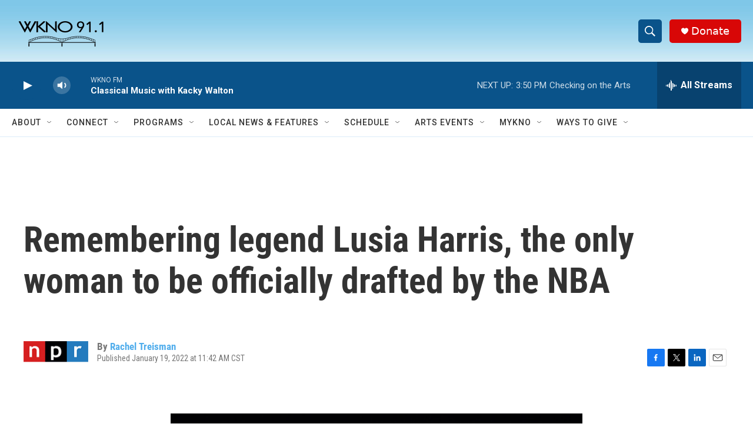

--- FILE ---
content_type: text/html; charset=utf-8
request_url: https://www.google.com/recaptcha/api2/anchor?ar=1&k=6LfHrSkUAAAAAPnKk5cT6JuKlKPzbwyTYuO8--Vr&co=aHR0cHM6Ly93d3cud2tub2ZtLm9yZzo0NDM.&hl=en&v=N67nZn4AqZkNcbeMu4prBgzg&size=invisible&anchor-ms=20000&execute-ms=30000&cb=biqulyvt9qb
body_size: 49329
content:
<!DOCTYPE HTML><html dir="ltr" lang="en"><head><meta http-equiv="Content-Type" content="text/html; charset=UTF-8">
<meta http-equiv="X-UA-Compatible" content="IE=edge">
<title>reCAPTCHA</title>
<style type="text/css">
/* cyrillic-ext */
@font-face {
  font-family: 'Roboto';
  font-style: normal;
  font-weight: 400;
  font-stretch: 100%;
  src: url(//fonts.gstatic.com/s/roboto/v48/KFO7CnqEu92Fr1ME7kSn66aGLdTylUAMa3GUBHMdazTgWw.woff2) format('woff2');
  unicode-range: U+0460-052F, U+1C80-1C8A, U+20B4, U+2DE0-2DFF, U+A640-A69F, U+FE2E-FE2F;
}
/* cyrillic */
@font-face {
  font-family: 'Roboto';
  font-style: normal;
  font-weight: 400;
  font-stretch: 100%;
  src: url(//fonts.gstatic.com/s/roboto/v48/KFO7CnqEu92Fr1ME7kSn66aGLdTylUAMa3iUBHMdazTgWw.woff2) format('woff2');
  unicode-range: U+0301, U+0400-045F, U+0490-0491, U+04B0-04B1, U+2116;
}
/* greek-ext */
@font-face {
  font-family: 'Roboto';
  font-style: normal;
  font-weight: 400;
  font-stretch: 100%;
  src: url(//fonts.gstatic.com/s/roboto/v48/KFO7CnqEu92Fr1ME7kSn66aGLdTylUAMa3CUBHMdazTgWw.woff2) format('woff2');
  unicode-range: U+1F00-1FFF;
}
/* greek */
@font-face {
  font-family: 'Roboto';
  font-style: normal;
  font-weight: 400;
  font-stretch: 100%;
  src: url(//fonts.gstatic.com/s/roboto/v48/KFO7CnqEu92Fr1ME7kSn66aGLdTylUAMa3-UBHMdazTgWw.woff2) format('woff2');
  unicode-range: U+0370-0377, U+037A-037F, U+0384-038A, U+038C, U+038E-03A1, U+03A3-03FF;
}
/* math */
@font-face {
  font-family: 'Roboto';
  font-style: normal;
  font-weight: 400;
  font-stretch: 100%;
  src: url(//fonts.gstatic.com/s/roboto/v48/KFO7CnqEu92Fr1ME7kSn66aGLdTylUAMawCUBHMdazTgWw.woff2) format('woff2');
  unicode-range: U+0302-0303, U+0305, U+0307-0308, U+0310, U+0312, U+0315, U+031A, U+0326-0327, U+032C, U+032F-0330, U+0332-0333, U+0338, U+033A, U+0346, U+034D, U+0391-03A1, U+03A3-03A9, U+03B1-03C9, U+03D1, U+03D5-03D6, U+03F0-03F1, U+03F4-03F5, U+2016-2017, U+2034-2038, U+203C, U+2040, U+2043, U+2047, U+2050, U+2057, U+205F, U+2070-2071, U+2074-208E, U+2090-209C, U+20D0-20DC, U+20E1, U+20E5-20EF, U+2100-2112, U+2114-2115, U+2117-2121, U+2123-214F, U+2190, U+2192, U+2194-21AE, U+21B0-21E5, U+21F1-21F2, U+21F4-2211, U+2213-2214, U+2216-22FF, U+2308-230B, U+2310, U+2319, U+231C-2321, U+2336-237A, U+237C, U+2395, U+239B-23B7, U+23D0, U+23DC-23E1, U+2474-2475, U+25AF, U+25B3, U+25B7, U+25BD, U+25C1, U+25CA, U+25CC, U+25FB, U+266D-266F, U+27C0-27FF, U+2900-2AFF, U+2B0E-2B11, U+2B30-2B4C, U+2BFE, U+3030, U+FF5B, U+FF5D, U+1D400-1D7FF, U+1EE00-1EEFF;
}
/* symbols */
@font-face {
  font-family: 'Roboto';
  font-style: normal;
  font-weight: 400;
  font-stretch: 100%;
  src: url(//fonts.gstatic.com/s/roboto/v48/KFO7CnqEu92Fr1ME7kSn66aGLdTylUAMaxKUBHMdazTgWw.woff2) format('woff2');
  unicode-range: U+0001-000C, U+000E-001F, U+007F-009F, U+20DD-20E0, U+20E2-20E4, U+2150-218F, U+2190, U+2192, U+2194-2199, U+21AF, U+21E6-21F0, U+21F3, U+2218-2219, U+2299, U+22C4-22C6, U+2300-243F, U+2440-244A, U+2460-24FF, U+25A0-27BF, U+2800-28FF, U+2921-2922, U+2981, U+29BF, U+29EB, U+2B00-2BFF, U+4DC0-4DFF, U+FFF9-FFFB, U+10140-1018E, U+10190-1019C, U+101A0, U+101D0-101FD, U+102E0-102FB, U+10E60-10E7E, U+1D2C0-1D2D3, U+1D2E0-1D37F, U+1F000-1F0FF, U+1F100-1F1AD, U+1F1E6-1F1FF, U+1F30D-1F30F, U+1F315, U+1F31C, U+1F31E, U+1F320-1F32C, U+1F336, U+1F378, U+1F37D, U+1F382, U+1F393-1F39F, U+1F3A7-1F3A8, U+1F3AC-1F3AF, U+1F3C2, U+1F3C4-1F3C6, U+1F3CA-1F3CE, U+1F3D4-1F3E0, U+1F3ED, U+1F3F1-1F3F3, U+1F3F5-1F3F7, U+1F408, U+1F415, U+1F41F, U+1F426, U+1F43F, U+1F441-1F442, U+1F444, U+1F446-1F449, U+1F44C-1F44E, U+1F453, U+1F46A, U+1F47D, U+1F4A3, U+1F4B0, U+1F4B3, U+1F4B9, U+1F4BB, U+1F4BF, U+1F4C8-1F4CB, U+1F4D6, U+1F4DA, U+1F4DF, U+1F4E3-1F4E6, U+1F4EA-1F4ED, U+1F4F7, U+1F4F9-1F4FB, U+1F4FD-1F4FE, U+1F503, U+1F507-1F50B, U+1F50D, U+1F512-1F513, U+1F53E-1F54A, U+1F54F-1F5FA, U+1F610, U+1F650-1F67F, U+1F687, U+1F68D, U+1F691, U+1F694, U+1F698, U+1F6AD, U+1F6B2, U+1F6B9-1F6BA, U+1F6BC, U+1F6C6-1F6CF, U+1F6D3-1F6D7, U+1F6E0-1F6EA, U+1F6F0-1F6F3, U+1F6F7-1F6FC, U+1F700-1F7FF, U+1F800-1F80B, U+1F810-1F847, U+1F850-1F859, U+1F860-1F887, U+1F890-1F8AD, U+1F8B0-1F8BB, U+1F8C0-1F8C1, U+1F900-1F90B, U+1F93B, U+1F946, U+1F984, U+1F996, U+1F9E9, U+1FA00-1FA6F, U+1FA70-1FA7C, U+1FA80-1FA89, U+1FA8F-1FAC6, U+1FACE-1FADC, U+1FADF-1FAE9, U+1FAF0-1FAF8, U+1FB00-1FBFF;
}
/* vietnamese */
@font-face {
  font-family: 'Roboto';
  font-style: normal;
  font-weight: 400;
  font-stretch: 100%;
  src: url(//fonts.gstatic.com/s/roboto/v48/KFO7CnqEu92Fr1ME7kSn66aGLdTylUAMa3OUBHMdazTgWw.woff2) format('woff2');
  unicode-range: U+0102-0103, U+0110-0111, U+0128-0129, U+0168-0169, U+01A0-01A1, U+01AF-01B0, U+0300-0301, U+0303-0304, U+0308-0309, U+0323, U+0329, U+1EA0-1EF9, U+20AB;
}
/* latin-ext */
@font-face {
  font-family: 'Roboto';
  font-style: normal;
  font-weight: 400;
  font-stretch: 100%;
  src: url(//fonts.gstatic.com/s/roboto/v48/KFO7CnqEu92Fr1ME7kSn66aGLdTylUAMa3KUBHMdazTgWw.woff2) format('woff2');
  unicode-range: U+0100-02BA, U+02BD-02C5, U+02C7-02CC, U+02CE-02D7, U+02DD-02FF, U+0304, U+0308, U+0329, U+1D00-1DBF, U+1E00-1E9F, U+1EF2-1EFF, U+2020, U+20A0-20AB, U+20AD-20C0, U+2113, U+2C60-2C7F, U+A720-A7FF;
}
/* latin */
@font-face {
  font-family: 'Roboto';
  font-style: normal;
  font-weight: 400;
  font-stretch: 100%;
  src: url(//fonts.gstatic.com/s/roboto/v48/KFO7CnqEu92Fr1ME7kSn66aGLdTylUAMa3yUBHMdazQ.woff2) format('woff2');
  unicode-range: U+0000-00FF, U+0131, U+0152-0153, U+02BB-02BC, U+02C6, U+02DA, U+02DC, U+0304, U+0308, U+0329, U+2000-206F, U+20AC, U+2122, U+2191, U+2193, U+2212, U+2215, U+FEFF, U+FFFD;
}
/* cyrillic-ext */
@font-face {
  font-family: 'Roboto';
  font-style: normal;
  font-weight: 500;
  font-stretch: 100%;
  src: url(//fonts.gstatic.com/s/roboto/v48/KFO7CnqEu92Fr1ME7kSn66aGLdTylUAMa3GUBHMdazTgWw.woff2) format('woff2');
  unicode-range: U+0460-052F, U+1C80-1C8A, U+20B4, U+2DE0-2DFF, U+A640-A69F, U+FE2E-FE2F;
}
/* cyrillic */
@font-face {
  font-family: 'Roboto';
  font-style: normal;
  font-weight: 500;
  font-stretch: 100%;
  src: url(//fonts.gstatic.com/s/roboto/v48/KFO7CnqEu92Fr1ME7kSn66aGLdTylUAMa3iUBHMdazTgWw.woff2) format('woff2');
  unicode-range: U+0301, U+0400-045F, U+0490-0491, U+04B0-04B1, U+2116;
}
/* greek-ext */
@font-face {
  font-family: 'Roboto';
  font-style: normal;
  font-weight: 500;
  font-stretch: 100%;
  src: url(//fonts.gstatic.com/s/roboto/v48/KFO7CnqEu92Fr1ME7kSn66aGLdTylUAMa3CUBHMdazTgWw.woff2) format('woff2');
  unicode-range: U+1F00-1FFF;
}
/* greek */
@font-face {
  font-family: 'Roboto';
  font-style: normal;
  font-weight: 500;
  font-stretch: 100%;
  src: url(//fonts.gstatic.com/s/roboto/v48/KFO7CnqEu92Fr1ME7kSn66aGLdTylUAMa3-UBHMdazTgWw.woff2) format('woff2');
  unicode-range: U+0370-0377, U+037A-037F, U+0384-038A, U+038C, U+038E-03A1, U+03A3-03FF;
}
/* math */
@font-face {
  font-family: 'Roboto';
  font-style: normal;
  font-weight: 500;
  font-stretch: 100%;
  src: url(//fonts.gstatic.com/s/roboto/v48/KFO7CnqEu92Fr1ME7kSn66aGLdTylUAMawCUBHMdazTgWw.woff2) format('woff2');
  unicode-range: U+0302-0303, U+0305, U+0307-0308, U+0310, U+0312, U+0315, U+031A, U+0326-0327, U+032C, U+032F-0330, U+0332-0333, U+0338, U+033A, U+0346, U+034D, U+0391-03A1, U+03A3-03A9, U+03B1-03C9, U+03D1, U+03D5-03D6, U+03F0-03F1, U+03F4-03F5, U+2016-2017, U+2034-2038, U+203C, U+2040, U+2043, U+2047, U+2050, U+2057, U+205F, U+2070-2071, U+2074-208E, U+2090-209C, U+20D0-20DC, U+20E1, U+20E5-20EF, U+2100-2112, U+2114-2115, U+2117-2121, U+2123-214F, U+2190, U+2192, U+2194-21AE, U+21B0-21E5, U+21F1-21F2, U+21F4-2211, U+2213-2214, U+2216-22FF, U+2308-230B, U+2310, U+2319, U+231C-2321, U+2336-237A, U+237C, U+2395, U+239B-23B7, U+23D0, U+23DC-23E1, U+2474-2475, U+25AF, U+25B3, U+25B7, U+25BD, U+25C1, U+25CA, U+25CC, U+25FB, U+266D-266F, U+27C0-27FF, U+2900-2AFF, U+2B0E-2B11, U+2B30-2B4C, U+2BFE, U+3030, U+FF5B, U+FF5D, U+1D400-1D7FF, U+1EE00-1EEFF;
}
/* symbols */
@font-face {
  font-family: 'Roboto';
  font-style: normal;
  font-weight: 500;
  font-stretch: 100%;
  src: url(//fonts.gstatic.com/s/roboto/v48/KFO7CnqEu92Fr1ME7kSn66aGLdTylUAMaxKUBHMdazTgWw.woff2) format('woff2');
  unicode-range: U+0001-000C, U+000E-001F, U+007F-009F, U+20DD-20E0, U+20E2-20E4, U+2150-218F, U+2190, U+2192, U+2194-2199, U+21AF, U+21E6-21F0, U+21F3, U+2218-2219, U+2299, U+22C4-22C6, U+2300-243F, U+2440-244A, U+2460-24FF, U+25A0-27BF, U+2800-28FF, U+2921-2922, U+2981, U+29BF, U+29EB, U+2B00-2BFF, U+4DC0-4DFF, U+FFF9-FFFB, U+10140-1018E, U+10190-1019C, U+101A0, U+101D0-101FD, U+102E0-102FB, U+10E60-10E7E, U+1D2C0-1D2D3, U+1D2E0-1D37F, U+1F000-1F0FF, U+1F100-1F1AD, U+1F1E6-1F1FF, U+1F30D-1F30F, U+1F315, U+1F31C, U+1F31E, U+1F320-1F32C, U+1F336, U+1F378, U+1F37D, U+1F382, U+1F393-1F39F, U+1F3A7-1F3A8, U+1F3AC-1F3AF, U+1F3C2, U+1F3C4-1F3C6, U+1F3CA-1F3CE, U+1F3D4-1F3E0, U+1F3ED, U+1F3F1-1F3F3, U+1F3F5-1F3F7, U+1F408, U+1F415, U+1F41F, U+1F426, U+1F43F, U+1F441-1F442, U+1F444, U+1F446-1F449, U+1F44C-1F44E, U+1F453, U+1F46A, U+1F47D, U+1F4A3, U+1F4B0, U+1F4B3, U+1F4B9, U+1F4BB, U+1F4BF, U+1F4C8-1F4CB, U+1F4D6, U+1F4DA, U+1F4DF, U+1F4E3-1F4E6, U+1F4EA-1F4ED, U+1F4F7, U+1F4F9-1F4FB, U+1F4FD-1F4FE, U+1F503, U+1F507-1F50B, U+1F50D, U+1F512-1F513, U+1F53E-1F54A, U+1F54F-1F5FA, U+1F610, U+1F650-1F67F, U+1F687, U+1F68D, U+1F691, U+1F694, U+1F698, U+1F6AD, U+1F6B2, U+1F6B9-1F6BA, U+1F6BC, U+1F6C6-1F6CF, U+1F6D3-1F6D7, U+1F6E0-1F6EA, U+1F6F0-1F6F3, U+1F6F7-1F6FC, U+1F700-1F7FF, U+1F800-1F80B, U+1F810-1F847, U+1F850-1F859, U+1F860-1F887, U+1F890-1F8AD, U+1F8B0-1F8BB, U+1F8C0-1F8C1, U+1F900-1F90B, U+1F93B, U+1F946, U+1F984, U+1F996, U+1F9E9, U+1FA00-1FA6F, U+1FA70-1FA7C, U+1FA80-1FA89, U+1FA8F-1FAC6, U+1FACE-1FADC, U+1FADF-1FAE9, U+1FAF0-1FAF8, U+1FB00-1FBFF;
}
/* vietnamese */
@font-face {
  font-family: 'Roboto';
  font-style: normal;
  font-weight: 500;
  font-stretch: 100%;
  src: url(//fonts.gstatic.com/s/roboto/v48/KFO7CnqEu92Fr1ME7kSn66aGLdTylUAMa3OUBHMdazTgWw.woff2) format('woff2');
  unicode-range: U+0102-0103, U+0110-0111, U+0128-0129, U+0168-0169, U+01A0-01A1, U+01AF-01B0, U+0300-0301, U+0303-0304, U+0308-0309, U+0323, U+0329, U+1EA0-1EF9, U+20AB;
}
/* latin-ext */
@font-face {
  font-family: 'Roboto';
  font-style: normal;
  font-weight: 500;
  font-stretch: 100%;
  src: url(//fonts.gstatic.com/s/roboto/v48/KFO7CnqEu92Fr1ME7kSn66aGLdTylUAMa3KUBHMdazTgWw.woff2) format('woff2');
  unicode-range: U+0100-02BA, U+02BD-02C5, U+02C7-02CC, U+02CE-02D7, U+02DD-02FF, U+0304, U+0308, U+0329, U+1D00-1DBF, U+1E00-1E9F, U+1EF2-1EFF, U+2020, U+20A0-20AB, U+20AD-20C0, U+2113, U+2C60-2C7F, U+A720-A7FF;
}
/* latin */
@font-face {
  font-family: 'Roboto';
  font-style: normal;
  font-weight: 500;
  font-stretch: 100%;
  src: url(//fonts.gstatic.com/s/roboto/v48/KFO7CnqEu92Fr1ME7kSn66aGLdTylUAMa3yUBHMdazQ.woff2) format('woff2');
  unicode-range: U+0000-00FF, U+0131, U+0152-0153, U+02BB-02BC, U+02C6, U+02DA, U+02DC, U+0304, U+0308, U+0329, U+2000-206F, U+20AC, U+2122, U+2191, U+2193, U+2212, U+2215, U+FEFF, U+FFFD;
}
/* cyrillic-ext */
@font-face {
  font-family: 'Roboto';
  font-style: normal;
  font-weight: 900;
  font-stretch: 100%;
  src: url(//fonts.gstatic.com/s/roboto/v48/KFO7CnqEu92Fr1ME7kSn66aGLdTylUAMa3GUBHMdazTgWw.woff2) format('woff2');
  unicode-range: U+0460-052F, U+1C80-1C8A, U+20B4, U+2DE0-2DFF, U+A640-A69F, U+FE2E-FE2F;
}
/* cyrillic */
@font-face {
  font-family: 'Roboto';
  font-style: normal;
  font-weight: 900;
  font-stretch: 100%;
  src: url(//fonts.gstatic.com/s/roboto/v48/KFO7CnqEu92Fr1ME7kSn66aGLdTylUAMa3iUBHMdazTgWw.woff2) format('woff2');
  unicode-range: U+0301, U+0400-045F, U+0490-0491, U+04B0-04B1, U+2116;
}
/* greek-ext */
@font-face {
  font-family: 'Roboto';
  font-style: normal;
  font-weight: 900;
  font-stretch: 100%;
  src: url(//fonts.gstatic.com/s/roboto/v48/KFO7CnqEu92Fr1ME7kSn66aGLdTylUAMa3CUBHMdazTgWw.woff2) format('woff2');
  unicode-range: U+1F00-1FFF;
}
/* greek */
@font-face {
  font-family: 'Roboto';
  font-style: normal;
  font-weight: 900;
  font-stretch: 100%;
  src: url(//fonts.gstatic.com/s/roboto/v48/KFO7CnqEu92Fr1ME7kSn66aGLdTylUAMa3-UBHMdazTgWw.woff2) format('woff2');
  unicode-range: U+0370-0377, U+037A-037F, U+0384-038A, U+038C, U+038E-03A1, U+03A3-03FF;
}
/* math */
@font-face {
  font-family: 'Roboto';
  font-style: normal;
  font-weight: 900;
  font-stretch: 100%;
  src: url(//fonts.gstatic.com/s/roboto/v48/KFO7CnqEu92Fr1ME7kSn66aGLdTylUAMawCUBHMdazTgWw.woff2) format('woff2');
  unicode-range: U+0302-0303, U+0305, U+0307-0308, U+0310, U+0312, U+0315, U+031A, U+0326-0327, U+032C, U+032F-0330, U+0332-0333, U+0338, U+033A, U+0346, U+034D, U+0391-03A1, U+03A3-03A9, U+03B1-03C9, U+03D1, U+03D5-03D6, U+03F0-03F1, U+03F4-03F5, U+2016-2017, U+2034-2038, U+203C, U+2040, U+2043, U+2047, U+2050, U+2057, U+205F, U+2070-2071, U+2074-208E, U+2090-209C, U+20D0-20DC, U+20E1, U+20E5-20EF, U+2100-2112, U+2114-2115, U+2117-2121, U+2123-214F, U+2190, U+2192, U+2194-21AE, U+21B0-21E5, U+21F1-21F2, U+21F4-2211, U+2213-2214, U+2216-22FF, U+2308-230B, U+2310, U+2319, U+231C-2321, U+2336-237A, U+237C, U+2395, U+239B-23B7, U+23D0, U+23DC-23E1, U+2474-2475, U+25AF, U+25B3, U+25B7, U+25BD, U+25C1, U+25CA, U+25CC, U+25FB, U+266D-266F, U+27C0-27FF, U+2900-2AFF, U+2B0E-2B11, U+2B30-2B4C, U+2BFE, U+3030, U+FF5B, U+FF5D, U+1D400-1D7FF, U+1EE00-1EEFF;
}
/* symbols */
@font-face {
  font-family: 'Roboto';
  font-style: normal;
  font-weight: 900;
  font-stretch: 100%;
  src: url(//fonts.gstatic.com/s/roboto/v48/KFO7CnqEu92Fr1ME7kSn66aGLdTylUAMaxKUBHMdazTgWw.woff2) format('woff2');
  unicode-range: U+0001-000C, U+000E-001F, U+007F-009F, U+20DD-20E0, U+20E2-20E4, U+2150-218F, U+2190, U+2192, U+2194-2199, U+21AF, U+21E6-21F0, U+21F3, U+2218-2219, U+2299, U+22C4-22C6, U+2300-243F, U+2440-244A, U+2460-24FF, U+25A0-27BF, U+2800-28FF, U+2921-2922, U+2981, U+29BF, U+29EB, U+2B00-2BFF, U+4DC0-4DFF, U+FFF9-FFFB, U+10140-1018E, U+10190-1019C, U+101A0, U+101D0-101FD, U+102E0-102FB, U+10E60-10E7E, U+1D2C0-1D2D3, U+1D2E0-1D37F, U+1F000-1F0FF, U+1F100-1F1AD, U+1F1E6-1F1FF, U+1F30D-1F30F, U+1F315, U+1F31C, U+1F31E, U+1F320-1F32C, U+1F336, U+1F378, U+1F37D, U+1F382, U+1F393-1F39F, U+1F3A7-1F3A8, U+1F3AC-1F3AF, U+1F3C2, U+1F3C4-1F3C6, U+1F3CA-1F3CE, U+1F3D4-1F3E0, U+1F3ED, U+1F3F1-1F3F3, U+1F3F5-1F3F7, U+1F408, U+1F415, U+1F41F, U+1F426, U+1F43F, U+1F441-1F442, U+1F444, U+1F446-1F449, U+1F44C-1F44E, U+1F453, U+1F46A, U+1F47D, U+1F4A3, U+1F4B0, U+1F4B3, U+1F4B9, U+1F4BB, U+1F4BF, U+1F4C8-1F4CB, U+1F4D6, U+1F4DA, U+1F4DF, U+1F4E3-1F4E6, U+1F4EA-1F4ED, U+1F4F7, U+1F4F9-1F4FB, U+1F4FD-1F4FE, U+1F503, U+1F507-1F50B, U+1F50D, U+1F512-1F513, U+1F53E-1F54A, U+1F54F-1F5FA, U+1F610, U+1F650-1F67F, U+1F687, U+1F68D, U+1F691, U+1F694, U+1F698, U+1F6AD, U+1F6B2, U+1F6B9-1F6BA, U+1F6BC, U+1F6C6-1F6CF, U+1F6D3-1F6D7, U+1F6E0-1F6EA, U+1F6F0-1F6F3, U+1F6F7-1F6FC, U+1F700-1F7FF, U+1F800-1F80B, U+1F810-1F847, U+1F850-1F859, U+1F860-1F887, U+1F890-1F8AD, U+1F8B0-1F8BB, U+1F8C0-1F8C1, U+1F900-1F90B, U+1F93B, U+1F946, U+1F984, U+1F996, U+1F9E9, U+1FA00-1FA6F, U+1FA70-1FA7C, U+1FA80-1FA89, U+1FA8F-1FAC6, U+1FACE-1FADC, U+1FADF-1FAE9, U+1FAF0-1FAF8, U+1FB00-1FBFF;
}
/* vietnamese */
@font-face {
  font-family: 'Roboto';
  font-style: normal;
  font-weight: 900;
  font-stretch: 100%;
  src: url(//fonts.gstatic.com/s/roboto/v48/KFO7CnqEu92Fr1ME7kSn66aGLdTylUAMa3OUBHMdazTgWw.woff2) format('woff2');
  unicode-range: U+0102-0103, U+0110-0111, U+0128-0129, U+0168-0169, U+01A0-01A1, U+01AF-01B0, U+0300-0301, U+0303-0304, U+0308-0309, U+0323, U+0329, U+1EA0-1EF9, U+20AB;
}
/* latin-ext */
@font-face {
  font-family: 'Roboto';
  font-style: normal;
  font-weight: 900;
  font-stretch: 100%;
  src: url(//fonts.gstatic.com/s/roboto/v48/KFO7CnqEu92Fr1ME7kSn66aGLdTylUAMa3KUBHMdazTgWw.woff2) format('woff2');
  unicode-range: U+0100-02BA, U+02BD-02C5, U+02C7-02CC, U+02CE-02D7, U+02DD-02FF, U+0304, U+0308, U+0329, U+1D00-1DBF, U+1E00-1E9F, U+1EF2-1EFF, U+2020, U+20A0-20AB, U+20AD-20C0, U+2113, U+2C60-2C7F, U+A720-A7FF;
}
/* latin */
@font-face {
  font-family: 'Roboto';
  font-style: normal;
  font-weight: 900;
  font-stretch: 100%;
  src: url(//fonts.gstatic.com/s/roboto/v48/KFO7CnqEu92Fr1ME7kSn66aGLdTylUAMa3yUBHMdazQ.woff2) format('woff2');
  unicode-range: U+0000-00FF, U+0131, U+0152-0153, U+02BB-02BC, U+02C6, U+02DA, U+02DC, U+0304, U+0308, U+0329, U+2000-206F, U+20AC, U+2122, U+2191, U+2193, U+2212, U+2215, U+FEFF, U+FFFD;
}

</style>
<link rel="stylesheet" type="text/css" href="https://www.gstatic.com/recaptcha/releases/N67nZn4AqZkNcbeMu4prBgzg/styles__ltr.css">
<script nonce="SDV8KAZfzpC7K-Y8w7sfKg" type="text/javascript">window['__recaptcha_api'] = 'https://www.google.com/recaptcha/api2/';</script>
<script type="text/javascript" src="https://www.gstatic.com/recaptcha/releases/N67nZn4AqZkNcbeMu4prBgzg/recaptcha__en.js" nonce="SDV8KAZfzpC7K-Y8w7sfKg">
      
    </script></head>
<body><div id="rc-anchor-alert" class="rc-anchor-alert"></div>
<input type="hidden" id="recaptcha-token" value="[base64]">
<script type="text/javascript" nonce="SDV8KAZfzpC7K-Y8w7sfKg">
      recaptcha.anchor.Main.init("[\x22ainput\x22,[\x22bgdata\x22,\x22\x22,\[base64]/[base64]/[base64]/[base64]/[base64]/[base64]/KGcoTywyNTMsTy5PKSxVRyhPLEMpKTpnKE8sMjUzLEMpLE8pKSxsKSksTykpfSxieT1mdW5jdGlvbihDLE8sdSxsKXtmb3IobD0odT1SKEMpLDApO08+MDtPLS0pbD1sPDw4fFooQyk7ZyhDLHUsbCl9LFVHPWZ1bmN0aW9uKEMsTyl7Qy5pLmxlbmd0aD4xMDQ/[base64]/[base64]/[base64]/[base64]/[base64]/[base64]/[base64]\\u003d\x22,\[base64]\x22,\[base64]/JVbCsMOIPUnDuMO+w7HDrsORHTINwpPDlQDDocKYw65pw6UOFsKfC8KqcMK6DDnDgk3Ct8O0JE5fw5Npwqt/wqHDulsdSlc/JMOfw7FNVwXCncKQfMKSB8Kfw5t7w7PDvAjClFnChQbDpMKVLcK7PWprPiJadcK4BsOgEcOyE3QRw4TCuG/DqcOudsKVwpnCh8OHwqpsaMKiwp3CsyzCgMKRwq3CgAtrwptlw7bCvsKxw7/Crn3DmyA2wqvCrcK4w5wcwpXDvAkOwrDCtnJZNsOgCMO3w4ddw7d2w57CvcO+AAl/w6JPw73Ck1rDgFvDlk/Dg2wVw4diYsK5ZX/DjCMcZXI6fcKUwpLClRB1w4/DqsOfw4zDhGZZJVUXw4jDskjDr2E/[base64]/CoTzDjSPDp8OOcH0PwrXDqzzDvTzCuMKTZSw5QcKPw6xZDz/[base64]/CnlURXsKeRTMmw5/CmxxGacO4wqbChVjDozwcwpN0wr0zBXXCtkDDgnXDvgfDmGbDkTHCj8OKwpIdw5Z0w4bCgm9Uwr1XwrbCnmHCq8KRw5DDhsOhWMOiwr1tACVuwrrCm8Oiw4E5w5jCssKPERHDmhDDo3PCrMOlZ8O/w5h1w7hnwq5tw40iw5ULw7bDscKWbcO0wqvDuMKkR8KMWcK7P8K8G8Onw4DCgU1Nw4sYwqYNwr7DpHvDp2nCtSDDrkLDsDvCrm8ubEQiwrTCgTHDssKFNT4kPg3Dl8KuaSLDqCfDiTDCgcOPw6LDqsK9BUnDqEwBwoMyw4R/[base64]/Cjgcewrcfwqdiw4HDkQRUdcKlw6jDucOZHkYTcMKmw51Cw7PCqlEBwrzDvcOAwoHCgcKtwoPCqsKIIMKTwpRzwq4Vwr1yw5jCiA0+w5TCiz/DtmvDkCx9S8OHw4Nmwo87OcO0wrrDjsKFfRjCihoDQijCmcOdFcKXwrvDmBfCiGY5JMKXw4NVw4ZiKAYSw7rDvcK9f8O1U8Kpw5lfwo3DhXLDpMKsABzDpFPDscK6wqZnMTXCgEZKwqBSw7A9bx/DtMK3w448CSnCksO8VTjChh8zw6HCkWTCilHDlA4qwo7DmxHCpjUmCCJEw5rCki3CusKgbUlGV8OMR3bDu8Ohw7fDhjjCmsKOf3NKwrwMwrUIYBbCrnLDi8KPw7R4w7PCihXCgx15wp/CgCV5Tz0Nwo8vwojDtcOSw6g1w5JFWMORaFVIPgB0MXXDscKBwqEIwpY/[base64]/CscKJHQvCsFAifsO2woHDiMKjw7A2GWdbTk3CgMK/w4oTdMOGM1bDg8KOaG/Cj8O5w5N3YMK/McKUIcKOGMKZwoJRwq7CkSQ9wolqw5nDtRRMworCoEQ2woDDlFVrJMO1wrBDw5HDnnLCnGkswpbCosOJw4vCscKnw5FbHV5YUm/[base64]/DgcOBwrczasKDWsKAw6dCOMKHPcONw4TCrF/CrcO9w6gNTMOYTxEaO8Oow4HCl8K4w5DCu3NTw7whwrHCt38MFB5/w6/CvgPDnE05eyFAFkd9w6bDvzNRL1V4WMKow5oiw4rDj8O+RcOnwqFqEcKfMMOTVndww4/DoS3Dk8Kxw4bDn1XCu0LCtxU3SGImTz1vT8K0wos1wqFYEWUJwr7CnGJxw7vDgz9LwqQaf2rCg0NWw5zDksKBw5l6PUHCuHTDq8KMNcKow7TDgnk0NcK2wqDDtcKWLGp7woDCrsOREcOQwoHDiy/DkW48cMKEwqbDi8OjUMKhwoMRw7k4ElPCisKbOTRODzLCrmLDsMKnw5rDlsOjw4nCv8OMUsKawqfDkkLDm1/Dv04PworCscKtWsKjCcK7NXgpwoEawoEiKR/DgRR3w4HDlXfCmUNTwpfDjRrDl1tUw7nDh3ABw7Ahw4HDjxXDthgpw4LCvk5xFWxVUl3DhB15F8KgfH3CpcOsb8KNwoBYOcK3wpHCksO8w7PChlHComYkIB4zMlEPw4DDozdnTxbCp1RqwqDCjMOQw4NGOMORwp/[base64]/[base64]/Dq2LDlQYiwoIkw44JQMKww7xJw5QYwq9OfcOdT0kVG0vClQ3Cq3EdCCJ9dx7Dp8K4w7U/w4nDhcOswoV0wrPDq8K/[base64]/DiMKSw4hWwoJ7PGPDv8OIwqfDlGfClsOfa8KUw4PCtcKyS8KLNsOVSTbDncKaTHjDu8K1F8OVRE7ChcOYUcOuw7hVf8KDw5nCj11Uwq42TjUYwrjDhH/DlcKDwpXDu8KINyN8w7jDsMOrwqnCoV3CnAFfw6Usa8K8dMOow5DDjMK3wpDChAbCocOOfMKWH8KkwpjDvV5CcGZ1AcKIdMObLsKvwr7CmcO2w44Zw5Bpw5XClk0vwpPCkwHDoWrCnlzCkjsrw7fDgMKkYsK4wo82NBI1wqjDlcOKaW3DgGhTwp5Bw7JVaMOCJ0h/EMKyFlzDmzomwpslwrbDjsOxXcKaFMO6wogzw5fDs8KgR8KKTsK0a8KFJ0dgwr7DvcKaDSPCnFvDisKrcnIhcBA0DVDCgsOQNMOrwohWNsKXw7NIPlbCv37CiC/Cvm7DrcOmeT/[base64]/XREQVcObGHHCiQoDbcKow7PDq8K2MU/Ct07DlsOiwqrCnsKCVMKqw67ChA/Cr8Kmw6B/w4EqE1HDhzIawqUhwpRdA05bwpLCqsKBBsOpf1LDvm8jwp7DgsOAw4DDhGdaw6XDucKnQ8KKYgd1UjXDmV0dZcKswoPDv2s8L3VTVRrCjRTDuBgEwq0lKB/CnhnDvXF9HcK/w6TCoXDCh8OwBVUdw6NZczxcw67Dt8K9w4UNwr9aw6QawpjDmy0/TnfCnU0rT8KSAsK8wrvDuRzCnC3ClSMgTMO3wp5EESHCssO6wpjCoQLCkMOVwo3DsXtwJgTDpQHDgMKHwoZpw4HCg1pDwpfDrmcJw4fDj0ofP8K0f8KlPMK2wo9Jw5HDnMO/PDzDqzbDiXTCv0PDqAbDuG3CtS/ClMKLAsKCFMKxMsKtWFDCukVnwo3DhForOVs6IQLDiUHCjR/Ct8KJSXtqwqZUwpRBw4XDgMOcfU86w5nCicKVw63DgsK2wpnDs8O5Im3CuzNNKsKxwr3CsV5Qw64CWFHClHo2w7DCicOVVQfCncO+bMOawoTCqiQaLcKbwqTCjWAdP8Oxw4sCw6hVw6DDnCLDhRYFN8O/w4kOw6Blw6gfRsOPaDfCnMKbw6wWZsKBPMKUbWvDm8KFITMPw4wbw5/[base64]/w6Qiw4/CuhpqwoPDmgDDv8OpwrnDhsOkw7jCuMKQwqpERcKrOBHCicOMFcKXQsKDwrgew6LDtVgbwoPDqVtxw63Dil44XBbDiUXCg8KiwqDDjcOfw4tDNAVMw6nDpsKTIMKSw6BowpLCnMOJwqTDn8KDKsOEw4vCtFsDw7xbVgluwr8nfsOsXyR1w5MvwoXCkmU/w7bCrcKOHzMGeAXDignDjsOWwpPCs8OxwrxtLWtLw4rDkBzCgsKUdzpywqXCtMKEw6UDHwoOwqbDpXjChsKMwrEcWsKTbMKhwr3DiV7CrcObwqF8wrcnDcOew6IPQcK5w6jCtMK3wqfCrF/Dl8K2wpREw6lswq1uXsOTw74pwqvCjBBoIHHDsMOCw4ElYz0Hw5TDoQ3DhsKYw5g2w53DpDXDmiNbSkjDuVjDvmYyIUHDiB/CocKfwprDnMKIw6MMG8OFWMO9w7/[base64]/wpxWPcOKwr9eQ8O0w7nCg8KTwrhrMcKYwo9fw77CrDHCnsOCwqYQJ8K3fUlkwp/Cm8KzAsKle29lYcO3w69EYMK4ecKKw6k6FD0Ue8KqN8K/wqtQKMOdfMOvw5J2w5XDnRrDq8O1w7/[base64]/wqdxRMKECFxuwprCtMO2wp7DvWttW3nDiz15JMKPWWjCk1/DqH/Cu8OsYMOnw5TCn8O7RcOgU27CkMOKwrZdw4kLbMOnwoPCu2bCp8KWMwdbwoNCwrXCnQHCrSDCpRBcwqZCFEzCusO/wpfCt8KYbcOawqjCnRnDmCBrcAXCpzYbakNNw4XCn8OCdcOgw7YMw7HCv3jCqcO8G3/CtcOEwqDDgl4zw5pNw7DCmTbDpcKWwqQYwqIuOA/[base64]/Dr8OtVSDDmcKucsO+MsOeUlbDshjDmcOvw7PCssO/w4VNwqzDnMOnw6fCmsOLTX10NcOrwppsw6XCqWZmXk/[base64]/CuWo4wq1ow7pKw5/DkxHDlzvCscO5YHbCryvDtsK1EsKdOQVfMGHDnlRqwqbCvsKcw4rDgcO5wrTDhxLCrkrDtFTDoTjDksKOdMKAwroewrIjVXhpw6rCrkxCw7oOBlsmw6ZwGsKHOFTCvHZsw7soNMKBGMOxwrEbwr/DicOOVMOMc8OmO3EYw5vDqMKlGkBkf8ODwp9yw7vCvDbDr1jDr8Kawq8eYzw9TFwMwqNfw7Iow5RJw5QWHWwUMUbCrCkbwo5Hwqdsw5bClcO0w7bDkRzCosKZMD/Cmz7DscK2w5lEwqcPHB7CjsKBMjpXd0pbCh3DpU5nw6PCksKFE8OQCsKyXSYHw70JwrfCuMOqwo9QNMOlwrRAJsObwo4swpQWMA9kw6DDisOiw6rCmsKvfsOzw6cywq/[base64]/DqMKaCTRUZQPCmzlbwqtQwo8EbGgcwr55IsOCVsKXODE/M1pKw4rDjcKOSE7DiC4ebwTCoX4mY8KoBcKFw6hCUVREw6Uvw7jCgRDChsK6wqB6SXvDrMKsSVbCpTklw4dYDiYsLgBAwojDp8Okw7zCiMK6w6LDlB/CsEJTPcOYwq12D8K/aF7Du0duwpzCusK3wr3Dm8Oow5jDljTCiSPCqMOewocPwozCnsO/dF9aMsKfw4HDjyzDkBfCkwLCl8KdPjpsMW8hREVlw5Yvw44IwoXCv8K2w5RwwofDjB/Cg3HDgmsTGcKcAgUPBcKRTMKOwo7DtsOGRUhaw5zDkcKVwpZgw6PDgMKMdEvDiMKuRR7DiUc6wqAKWcOySkBFw6QOwqsHwqzDkTvCgC1ew7/DvcKUw7p+XsOKwr3Dp8KAwrTDm37Cozt5dxPDocOIVgZywpl6wpQNw6/[base64]/wpoqwr3CsRLCqMOIKcOjw6/DjcOzWUnDiBvDocOiwrQARDYzw6wIwpt3w5DCsXnCqyEwesOvdyUPwobCgD/Cu8OqKMKmLMOKFMKgwojCmsKbw7p7OzNyw6vDiMOEw7PDncKLw6spRMKyU8Odw5lUwqjDs1/DpsK2w6/CgFTDrnB1HQfDt8OWw7o7w4nDj2DCqMONX8KrGcKgw4DDgcOsw5t3wr7CnTbCusKTw4LCi2LCvcOhMMOGLMO2MQ/[base64]/[base64]/CsBbDqsOrecOvwr7CksKxwqvDtcOlw5DDrhF5BcO/JELDlgxsw5DCuW1Pw5lpGk/CpT/DjHfCq8OhaMOfFcOodcOWSRR6Lmlswp5dCsKbw4/DuVk2w5Rfw5XDsMKBOcKow5x/wqzCgBPClGEGK17CklDChS8vw79rw6lTb2LCgcO8w7XClcKVw5Asw73DuMOSwrp3wrcGEMOHB8O7C8KBZcO2w6/CjMOYw4/DhcKxMUN5CAVwwqbDoMKgGnTCkEB4OsOxOsO3w6XCtsKPBcKJd8K3wpTDt8Ofwo/Dl8OoACVJwrtbwr4FZsOwIsK/[base64]/DocKeasKdw4DDh8KBHMOWwqjCq3XDpMOxDR3DhFMfPsOXwq7CvsK9DwJ7w7hiw7MxBFQZXsOTwrnDoMKAw6PCrm/Cn8O+w6lOOwbCh8K2ZsKhw57CtTsawrvCiMO+w5gKBMOsw5tmfsKBHQXCmMOhBSLDp03DkALCjCzDlsOvw5oCwq/Dj3VzHBJew7bDnmbDkB53EVkcXcOUasO1dyvDncOQY0QVeDfCjE/DicKuw50rwpPCj8KKwrQaw5kaw5rCnwjDjsKOEH/[base64]/CosK9w7HDlMKiVsOtN3XDtMKbZUl2KsKaw5crExXDrCdRLcK7w5/[base64]/[base64]/DnMOkYy4AAcOWwqfCsGzCog5Tw6/Do2FlLcKVKWHDnibCtsKScsOeCzrCnsOSc8KRYsKsw5bDtX0HDwHDm1sbwphswpnDr8KCYsKXN8KXbMKNw67CiMKCw4l8w7NWw5TCoGbDjj0fVxQ4w6IQw4rCsAB3SUA/Vjw4wpY7bVpQAsOfwr3CgCHCigI6FMOjwphxw5gKwqzDhMOAwrkpB1bDgsKOD2zCs0AgwrtKwrPCv8KGIMKCw4Ymw7nCjRtmXMO1wpnDljzDiUHDisK0w61hwo82NX1KwoPDk8Kaw7LDtUBWw4rCuMK3wqlAAxtRwp3CvAPCmCdYwqHDsi/DkHB9w7XDgh/[base64]/DqcKyYSLCjwMhwozDkcOtH8KWAU5nw53DuX0jWzVbw5svwoEiAcOYEcOaRjvDi8KbJH7Dk8ORC3HDncOTFyRPASQtfsOIwrwpEjNSw5V7LCLChEkJAhpET108ZmjDg8KAw7rCn8OvdMOXPEHCgGHDiMKJV8KTw7/[base64]/[base64]/Ct0zCq8KWfWpXDnfCkcKMeBcqXGYtw7UnwqTDnCvDgMKFI8OAORbDusOHZHTDgMKCXwQrwonCsUXDlcO+w47Dm8K1wrwew5zDssO8IynDpFDDr0IBwrgJwobCkhluw5LCohPCjRsWwpfDinsRMcOTwo3CiijDumFbwrA/[base64]/[base64]/Ci8KAMMKvw5p+w6xqfcK7EMOOw6kMD8KYJsK5wrlLwrcldyB/cGUNW8KuwrXDtwDCpSU+JSHDk8OawovDr8Opw63CgMKVJyF6w4QZDcO2MGvDucKew498w4vClsOnLsOzw5LCmWg3w6bCr8K0w415IBVrwovDqsKjegZGWWvDnMOEwo/DjhYgbsKawpnDnMOMwpjCgcKFNwvDlWfDr8OTCMKtw4dhdGgBbB7Dh3V8wrLCi3NPdcOxwrDCvcOPXAcPwqsJwpLDuzvDrlQGwpI1ZMOtBipVw67DvF/ClRBifHnCnRdNWMKtKMOAwr3Dmk9Ow7l1X8K4w7/DjcKhDcKSw7DDlsK+w4hEw7srVsKkwqfDm8KnFx9FVcOURsO9F8OewpB3XX9/wpY/w5kpdiEDKhnDgkt6B8Kaa2wfdkAhw7NeJcKLwp3ChMOBKwAJw5BKIsOyMcO2wooJS3TCn20yX8K1QxnDrsOOOMKTwo59D8Kcw5/DiBIow7Mjw55zacKoHwrChMOYP8KNwr/Ct8OgwoYlYU/Cp0rDrBMJwp5Jw5rCrsKsIWXDk8OvCWfDtcO1ZMK4cw3CkVZlw7BHwpLCqSIyOcKMKwUMwrkcLsKoworDlGXCvmzDvCzCqsKWwo3DgcKxf8OBbWsbw4FGaBA4RMOhTn3CmMKpMMKuw5A/[base64]/DtsORwqTCssKASkJOw5/Dj8KrZF3CjcOQw7dMw5p6e8K6c8OvGcK3wodyWMO6w65Uw77Dmll5VDdmIcK9w4diHsOiQx4ADEcpfMKedcK5wo0Cw7w6wqNbecK4GMKuIMKoc2rCpwttwpVGw5nCkMKeVghjeMK5w6ocJV/[base64]/wrBqIhB/McKnw4rDmjILQnLCu13CnMKAPsKsw5DDlcOnUBx1DAd6WhbDrEXDt1vDoyU4w4lGw6Iowq17egQuPcKXQgddw7JYTwzDj8KZVjTClsKVFcKsasO6w4/CicK4w6xnwpRjwpNpRsK3KcOmw7jDhMKKw6EJF8Kpwq9VwpnDmMKzJMOKwpkRwrMcZS53CB1UwoXCq8KWDsK/w4Atw5bDusKsIsOJw6zCozPCtinDmStnwr8GIsK0wp3Dk8KrwpjCqxjCpnspHcKHIANEw6zCsMKqesOAw5Zxw5BCwqfDrFLDqcO1AMOUcXhAwrdsw58vZ20Awq5dw77CnF0Ww5FEcsOgwrbDocOZwo5BScOhfw5gwqcFB8OJwonDqwPDuEcdY1oawoA/w6jDvMK1w57CtMKbw6bCjsOQYcOvwrrDlmQyBMKVd8KfwrFIw4jDgcOoIV/Du8OAay7ClsOcRsKzAC5CwrzCugDDsnXDvMK4w7TDt8OlcHJnM8Osw706TEJgw5nDiDsKX8Kiw4DCpsKJJkrDqAJORgLDgl7DvMK7wobCsA/Dl8Kyw6XCmDLCq3jDpBxxe8OvSXg6GR7DvAdiLFISwpjDpMOKHm03RTHCs8KbwooLGXEVBwbCnMOnwq/[base64]/DjmPDr8KAfMKPw6/[base64]/Cr2NoKMKWVsKLSsO8w74ew4lmwqvCmWAJw4N+wqDDvS/DvcO1CX3Ciz4ew5nClcOuw51Dw4dow6diG8KjwpRDw7DDqUrDvWkTfzV2wrLCtsKEaMOCYcOfUcORw7jCrGrCkXDCgcO1Z3USRV7DuEppBsKGLSVkF8KvFsKqTWsJAQsdcsKkw5U/woVUw4rDhsKuEMOIwoIQw6jDiGdew59qf8K9wpA7SkcRwp0XDcOEw7VBeMKvwp7DqsOXw5dewr0Vwp12Am4KbcKKwo48H8KowqfDjcK8w6t3JsKpIQUrw5FgH8Kpw53CsR1rwq7DvjwCwoACwqrDl8O6wrzCi8KVw77DiHNxwofCtGEWKz/CusKxw5khFGJ3DUzCkADCuGpCwoh5w6XDgnMlw4fCgDLDvEvCpcK9ZSbDlknDnjMVZxfCoMKAU0pGw53DklHDiRHDlHtRw7XDrsOHwrHDmDpUw6sNacKVMcKpw4/Dm8OKXcO9FMO5woHDr8OiIMO4AcOiPcOAwr3CmsK9w4UEwq/DqQEkwr09wrYCwrkuwoDDjkvDvz3CksKXwqzCuFxIwrfDjMOUZl55wrTCpG/[base64]/[base64]/Dp0TDucKbD8O8wo4UdsKtw4tFwpIqZMOGe8OfFWDCpE3DknDCu8KuS8O+wo1ZfMK5w4kfUsOhLsOLHSTDisKdAjDCnB/DgsKcTQ3CtSJvwogbwoLCgsOyMALDs8Oew7R+w6HCvWzDviHCosK+DiUGfsKWQcKxwqvDnMKvXcOHdStaGSUVwo/DtVXChsKhwpXCl8Ogc8O6IVfCjRFBwpTCg8OtwpHDkcKWKzzCuGMXwo/[base64]/w4cpw5nCvMKqLsKpT8KDwoZWBlF0wrLCtsO4w5DChsOJwpc0GhxOL8ObCcOTw6AeUz0gwqRXw5DCgcO3wpQPw4PDmw1sw4/Chl0+wpTDv8OrJiXDtMOwwoBlw4fDkwrCnlLDt8KTw6JzwrPCqVPCjsKsw5YOc8KUVXLDnMOLw59dJ8KaE8KOwrtpw4wJC8OZwrtJw5oPNQrCiBggwrx5WwfCng1bJwLCnDTDgk4Twq0mwpTDhUNSBcOxXsKPQhHCt8OnwrDCi35+wovCi8OTDMO3CcKfRENEw6/DusO9AMKTw494wpQ5w6DCrA3ChGl+ekc+DsOZwqZJbMOhwq3CocOZw7IEUnRrwrHDlljCuMK0aAY4JWvDpzzCkl96PGxVwqXCpk5efcK/HMK/OALCtMOSw7PDpxzDtsOHBE7Dr8KKwphJw5U4YD1adijDscO0FcKCZGZPM8OAw6VVw43Doy/Dg2oYwpHCpMOhG8OJC0vClCxww6hPwrzDm8KtWG/Cj0BULsO3wq/Dr8ORa8OKw4zClX/DoTAWTsKQKQsof8KtcMK5w400w5Euwq7DhsKnw6XCg2U8w57ChFViS8ODwpU4A8KCEkA1RsKZw7TClMOzwozDoyHCvMKawq/CpG7DoVDCs0LDgcKFfxbDoW7DjBbCqy48w65+wpc1wqbDvCREwpXCs3YMw4bCvy7DkE/CpBTCp8Kaw7gfwr3DnMOTFQ3CkHPDphpYJnbDvsKbwpDCkMOkXcKlw44kwoTDrSc2w5XCql8AUcKYw6/[base64]/[base64]/[base64]/Csm3CtsKvw7R8wrR9FsKuw6rDqsKYw4tsw6/[base64]/DgMKIwqkhB8OTJ1hlwphAHsKFwrwgO8OAwo4QwpXDkA/ChMKDQ8KBScKRPsORdMKBZ8Khwqo0D1HDhXjDll0Ewq5rwo4gElojMMKKM8OVMcOgaMO4dMOqwoXCh03Cn8KCwqoOeMO2M8KJwrABMsKzasO7wq/Duz83woVaYSTDnsKCScOZDcKzwq4FwqLCscOjJEUcU8OGcMOdcMKscRdcMcOGwrTCr07DosOawplFS8KXPVYZQMOowrDDh8ONYcOAw5g5K8Oiw4okWGfDiELDuMOUwr5IH8KGw4c0LQBzw7QvEsKDAsO4wrZMaMKIO2k/wrfCgcObwrErw43CnMKvXWjCrF3CuUI7HsKlw6gGwqrCt1seSWcMKUMYwqdbLWVwfMOMJUhBImfClsOuNsKQwrPCj8Oaw6TDmBAqJsKGwofDvTNvFcOvw7BTP3XCiARaZGA1w6jDkMKrworDnH7DuC1cfcKpX1c/wpHDo0JWw7LDugbCtSttwpDDsi4TBSHDuGBowqXDiWrCl8KtwqsNXsKzwqxrDR3DiwTCuV8EJcKfw78Qf8KqWwo7am1/DRTCv1FjI8O4P8OcwoMrEEMkwrIEwozCl2V4V8OTa8KmcmzDtgFDIcOGworCtMOaLsO3w4tkw4bDjygJJXkfP8OyN3LCl8Olw6gFFcK6wocEBDwTw7jDvcOmwozDgMKICsOrw7F0V8OCwqfCmR3CosKDEMKHwp0Gw4/[base64]/w4nCh8OqbgFzc1HDjnxFw5zDqSZew4XDscO9E8KAIhnCq8OfIlDCrEooWB/ClMK5w7RsRMO9wqFKw7tXwrQuw5nDmcK+IcOcwrYLw78xS8OqO8Kbw6vDgMK0KEp2w5XCmFcdb1FdXcKwYBNewpfDhF7CtStgYsKMT8O7Th/Cjw/Dt8Ocw4rCjsOPw4M6PnPCpwVkwrRPVTknLMKkQkdAJlPCrjNHA2FkVzpBAlUYEzrDtjohRsKvw6x2wrDCpMOtJMO7w7sRw4hhbV7CusOHwpkGMVfCuz02wpPCssOdL8Oww5coVcKwwr/DhsOAw4XCgCDCqsKOw6FTTkjCn8KmTMKWWMKSSTMUHzNTXjzCmsOPwrbCg0vDoMOwwr9PfsK+w4xgFMOodcOCC8KgfXDDmWnDnMKyRTDDpsKHJBAJCsKiLTV8SsOxPD7DocKvw6xKw5PCkMOqw6E8wq1+wpTDnHrDpUrCg8KoGMKyIT/[base64]/w7B2D3wrchxpE8KSw68cw5Y5w7LDoGtGwrMlw482w5sYwpHCqsOiBsOrKC92JMKPwrBpHMO8wrvDscKiw5NWKsOjw6kvN3ppDMOTZkrDtcK4wpRRwodDw7bDsMK0CMKEVQbDlMONwop/LMOcBXlrFMKWGRYgIVpyQMKXblnCmRHCng9QLkbDqUYewq1lwqR3w5bCl8KJwq3CosKCQsKwMivDn1fDsREMDMKCX8KlfHYyw7/[base64]/CoMKaWGZjdMKuw7nCiA3DiMOQw5/Cu3rCqzQiwo/Dk8K5ccKAw6HCisO/wqrCsFnDj1EON8OWSn/CtGDCijAfHMOENRNdw51yOA0RHcOrwoPCmsKQX8K8wojDpQFKw7c7wrLClUrDtcOEwpQxwqzDmwnCkD3DmnkvScOOehnCoCjDkmzCqMOOw791w4fChcOjHBjDg2Vpw71EaMK7EmnDpT0tTmTDjsO1A1JcwoRVw5ViwpkMwoptH8O2OsOHw54xwqEIK8KHU8O1wrY5w7/DlBB9wp1Two/Dt8Kiw7/CtjdCw5XDo8OBL8KEw4PChcKKw7MSZhwfIsO5acOPKTUNwqYEL8OKwrTDlzM8Hw/Ct8OiwqBnFsK2ZHvDhcKeHGBWw6hww67DomHCpHdiMTrCiMKqK8KrwpckUwlYMRomfcKIw6FMHsO9DsKAYxZDw6/Ds8KrwrAHPEbCqhTCr8KHHRNfZMKdORXDmHvCmSNYaiARw57Cp8K4w4bCv0LCp8OYwq4mC8KHw4/CrEfChMK1Z8Krw5E4I8KOw6zDmGnDoU3CtsK5w6nCpEXDrMK3WMObw6rCi2QLGMKpwpBvR8OqZRtMa8Knw7ISwpxKwrnDnn8ew5zDmyt1TyF4JMKzP3UVBlTDlWR+aRJMHiE1ZBvDgW/DqlTCoiHCh8OgNR3DuDDDo2kew7LDngkXwqA/[base64]/[base64]/[base64]/wpgWasKBcQ3ChjcSAsOFNsKuc8KpRMOtw57DksOhw6fCksKGBsOLN8Okw6bCqn04wq/CgCzDqcKvXHjDnFUZBsOfW8Ocw5fDuSgNfsO0KsOewrpzYcOWbTQrdTPCjwMpwpjDmsKCw7V+wqI/OEZDWTjClGzDoMKjwqEAeG1BwpjDpR3DiXwadhcrQsOrw5dgChB4JMOYw7XDnsO3e8Kiw7NYTkUZI8OYw5cJGsKaw5jDjsOiBsOMCAxHwqvDrl/DkcO6LgTCo8OJSkEPw73ChkXDgRrCsV8xw4AwwqY/wrJtwpjClBXCj3PDjxFHw5Y+w6URwpHDgcKQw7DCpMOfHEnDj8ObaxQbw495wpx7woxew7clBHBXw6XCnMOIw4XCscOPwp1/Wk12wqlRTQzDo8O0wqHDsMKEw71fwowdL0oXDg9dOHlbw75dw4rDmcK/wozCuibDksKxw7/DvVhjwpROw61twpfDuDrDhsOOw47CusO3w77CkQEiUcKKV8KDw5N5YcK6wrfDu8OjJcOtaMKhwqDCj1sXw7Rew5nDs8KFDsOFRn7CnMOLwosSw4DDuMOcwoLDoyNEwq7DscKhw4x0wrHClF43woUrJcKQwr/Dp8KkZDnDhcOiw5B/f8KvZcOlw4fDhGnCmwszwo/[base64]/DrcOlwoBCw7XDtW/Csg3Dt1gdwrLDqETDmhTDmh03w4gYD2RcwqLDphDCusOxw77CkDfDhMOoBsO0FsKYw7JfZ20Hwrp3wooxFiHDql/[base64]/[base64]/[base64]/CqBbCu3RNY8O7bcOGw41ZJgkdFcKWwq/CqxQaQcO3w4ttAcKRFcOjwpBpwp8cwrIhw6nDihfCo8Kma8ORT8OqR3zCqMKRwoAOJ07Dsy1iw5ESwpHDj19OwrEJZ2kdMFvCtHMeAcOTAsKGw4RMUsOrw5vClsOrwoQJGVXCoMKow7TCjsKxY8KMWAhaFjB9wrYbw5EXw4lEwqPCsjvCqsK/w4kMwoknXsKMOVnCkgFSwrfDn8OvwpPClx7Dh1obLcK0fcKMAcOOaMKFIkjCgBEwOx4YQEvDsT1JworCqMOKTcOnw7QKQcOnEMK/AcKzFFBgYytBEQXCtHoTwpJcw4nDpFlZX8Kvw7vDu8O2X8KQw7BII2EQMsOHwr/CnBHDthrCksO3I2tzwqBXwrZ3dsKUXjHCiMKUw5bCsi7Cn24iw5DDnGXDgCLCgzkRwqrCtcOIwr4Dw5EpWMKGEErCscKZOMONwrjDtRs8wprDvcKDIS4AVsOJBmMfbMOuY3fDu8KXw4PDvktWMSwsw6/CrMOjw5RPwp3DjlrCrwN9w5zCsAdSwpgoSDUHRWnCqsKdw7TCgcKxw4QxMDPCjx5IwrFFV8KKS8KRw5bCjU4pUj3DkU7Dt3Ixw4kew6XDqAlTXkJnDMKkw5VIw45XwqA4w4LDuyLCgRbCnMKYwo/[base64]/bMKFw6UUwqTDrMOIbMKywrPDrsO4w69mORfCmcOBwp3Dv13DpG4NwowYw5l/[base64]/dcObw67CiGDDll/DlCdVwpB8w5JFwqlxBcKow6LDlcODL8KSwqPDgATDgMKwNMOnw4/CvcK3w7DCqMKDw6h2wpwxw4NbSivCuibDnmktd8KgU8KgQ8Kew6TDvCpaw6xNOw7DkgEnw49DK1vCnMOawpnDgcKfw4/[base64]/CrFLDhsO6JX7DgjBGwo3DuMKxw5IxF8O5M3bCpMK6YzXCqjRZScK5e8KtwpzDocOAecKcHcKWBn4pw6HCjcKcwpXDn8K4DR7CvcOAwoN6C8K/w5jDjsOxw5xsL1bCl8KILldhcgrDhsKcw63CicKoZWgHXsOwNsOJwrAQwoUfXn/DgMOnwr4Uwr7CqWTDqE3CqMKUCMKSTgF7IsOPwoBdwpzDnyzDs8OJbcOFfz3DjsK7OsKUw409UB4WC0hKdsOLcVDCm8OlTcOLw5nDmsOrO8Oaw5UgwqrCocKfw5YAw512GMKuDRU/w4V0W8Ktw4pKwoUfwprDqsKuwrHCmC/CtMK5RcKzEmxHXh9WTMKeGsOrw6oJwpPDhMOTwpnDpsKow5LDgih1VC9hAjMZJCY8woDDksKcVMOmCDXCtUjClcOfw67Co0XDtcKXwr4qPjHDhVQywqpeIcOYw7YHwrJvPH/DtcOXKsOTwrlRQWkFw4TChsKRAxLCvsOAw6LCh3TDusK9Cl0JwqsMw6kkdMKbwqB5FwLCnwkjw4RaYMKnYnTCk2DCmivCqQN0M8KxMMORfsOoJsKFRsOew4woKHRtGWbCpcOsOg3DvsKfw4HCoBPCg8OEw65/XybDgW7CvAxPwo4/[base64]/Dv8KCFwo/wozCn3New5Y3wp/CgMKBcCLDiMKSwrzCjXHCj0VYw4rCt8KkC8KZwpHCjMOVw5dXwo9RMMO0FMKBOMONwrPCnsKjwqPDvkXCoRbDkMOmSsKcw5bCisKHdsOEwo8nTBLClxHDmEENwqzDvDNjwpPDtMOlAcO+X8OLDwnDgzvCkMOOGMOzwqRpw5jCi8KbwonDhCw1GsOHI1/[base64]/R8OuwpXCo8KYbMO4OMOSwoDDiFFcFWzDix/DtMO2wrbDiF3Cq8ODODXCvsKrw7wCBFbCvWnDgQPDmzXCsXF3w7bDrUoGdhc1FcKTdkdFexDCk8KJY0kGWcOkBcOkwr8Zw5FOTMKmY3EowrLCuMKIKB7DmcK/A8KJw4R+wpMzYCN3wpTCmlHDvD9Uw7YAw4piOMKswoAOaXTCrsK3eQ80w4jDp8OYwo7DgsOPw7fDkWvDtk/Cm1XDv0LDtMKYYj/[base64]/DqgTCpMKewo/CoCTCj2TDomc2wrPCiRBCwr/[base64]/w4MqCGx1PB4Vw6NVw5owQGRowpLDpsKkYFLDqnsVd8KfMQHDkcKsesO7woktHCbDsMKae3HCqMKlBkNoecOHNMKBFMKvw5PCtcOPw5BpQ8OJBMOvw4UNLkbDo8KscFDClyJGwp4aw79EClzCuV9awrUfbTvCkQXCgcOlwoU/w7lbKcKRDsKbf8OUbMO4wojDh8K8w5DCgUFEw6kgL01/fAofHsOOQMKJcMKuWMOMZSEAwrkVwoDCq8KdQcOSfcORwq5fMcOOwrcNw7/ClsOiwph1w6MfworDrwMjZTLDicOIX8Kawr/Ds8KJAMOlYcKQcRvDisOuw7/DkxFYwpTCtMKWG8OLwoo4JMO0wozCoQhfYAI9woJgfWzDoQ9kw7/Cj8K9wrwCwqbDkMOCwrnDr8KYNEzCrWfChV7DrcO5wqZgMcOHQMK1woU6DTTCpjTCj3w5w6MGASLDhsK9w5rDmEolBSNHw7d8wq5hwrRJOjfCok3DultiwqN6w79/wpd8w5TDiFjDn8Kswp/DjMKraQ0dw5DDhT3DkMKOwrnCqjPCoEt0dmZTw7fDoBLDsBwMLMO1dsOuw4EtOMOpw4TCqMKVHMKANVhcMh9GbMKiaMKLwoUrMmXCkcOMwrwKJ2Ybw6YGQhbCkk/DmWk3w6XDnsKDVgnClzoIVcOrYMOzwoLDjlYKwoV2wp7ClhNLU8O1wovCqsKIwqHDoMOqw6xmBsK5w5g5wqfDpkFaZEAnV8K1wpfDsMOowo7CksOULHoOYU5zCMKfwrdQw6ZJwqDDj8OUw53Dtmp3w5pJwqXDisOEw6nCo8KfIUwSwogNSUQ9wr/DvR9mwpwKwrzDn8KowqZoPG0+a8Odw7VnwrouRy93VMOCw6wxSlYYSx3CmErDpwcdw4zCqn3DoMOJCWJ3fsKew73Dg3HDpBx5LArCk8Kxwog8wqQJIMK0w5rDiMKfw7LDq8ObwrnCvMKtOMOUw4/CvS3ChMKnw60UWcOsJk0pwofCl8Oxw6bCoQPDm3htw7rDploEw7lAw5TCsMOgNgTCjcOLw4d2wrTCpHAhfz7ClSnDmcKew6nCucKRDMK0w7ZMRcOaw7DCocKpQzPDqljCrih2w4rDnxDCmMKYBxFjPlvCk8O+VsKmYCTCtynCqsONwrgPwqnCjw/DpHRdw43Du3vCnBTDn8OBfsKUwojDgHcLJ0nDqnUZH8OvMMOKEXt3AWvDllcacnrCjTlkw5RqwpDCtcOaMsO0wrjCq8OtwozCoFpRNcK0ZHjCrCYTw4jCmsKeXnYfesKlwpQ+w7IGGyzChMKRAcK7DWLDvl/DosK9w6ROEVURS0lWw7UDw7tUwrLCnsOYw4/Cl0bClBlrF8KLw4IPdQPCgsOVwphKCyhFwp0NfMK8eAPCtBspwoXDtgzDoHI7YFwwGSPCtSQjwo7CqsOEIBNOHcKfwr5+csK5w6rCi1UUD3M6a8OQSsKKwrrDhsOFwqhTw6rChiLDpsKOwpkNw653w7AtXm/Dk3YBw53ClCvDo8OVZsKiwr5kw4jCucOCTsOCTsKYw5FacEPCnhxTIsOpScO/AMO+wpNQJXLCgcOAEsKuw4XDk8OBwpExCxdzw6HCusKEOsK+wpNrOmvDgAbDnsO+BsOXXz4nw5TDpsOsw49kXsODwr5YNMOnw6NXO8Kow6tse8KmNBUcwr1Cw4XCtcKrwqzCn8OpdcOnwr/DnkhDw6I\\u003d\x22],null,[\x22conf\x22,null,\x226LfHrSkUAAAAAPnKk5cT6JuKlKPzbwyTYuO8--Vr\x22,0,null,null,null,0,[21,125,63,73,95,87,41,43,42,83,102,105,109,121],[7059694,439],0,null,null,null,null,0,null,0,null,700,1,null,0,\[base64]/76lBhnEnQkZnOKMAhmv8xEZ\x22,0,0,null,null,1,null,0,1,null,null,null,0],\x22https://www.wknofm.org:443\x22,null,[3,1,1],null,null,null,0,3600,[\x22https://www.google.com/intl/en/policies/privacy/\x22,\x22https://www.google.com/intl/en/policies/terms/\x22],\x224ZbyTgABPbQu0QBGkexzXc+AYCaACXqwWZyDzkyisI4\\u003d\x22,0,0,null,1,1769462587354,0,0,[42,184,67,248],null,[77,222,142,225],\x22RC-IIsQoS_thaZH6g\x22,null,null,null,null,null,\x220dAFcWeA6e_RdrIymlAIvi_tH_CqOhs73eFgQSY76cBz7JAO1IhS6VsDlRj2x1KMMcg7t-FgihIvXyelwaFGAp-WVNDbOOMzBTWg\x22,1769545387127]");
    </script></body></html>